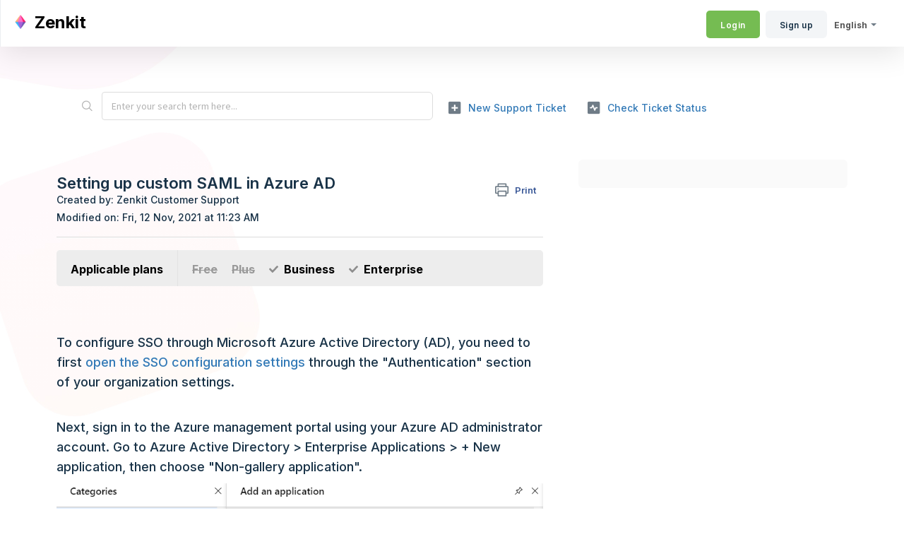

--- FILE ---
content_type: text/html; charset=utf-8
request_url: https://help.zenkit.com/en/support/solutions/articles/43000588235-setting-up-custom-saml-in-azure-ad
body_size: 9385
content:
<!DOCTYPE html>
       
        <!--[if lt IE 7]><html class="no-js ie6 dew-dsm-theme " lang="en" dir="ltr" data-date-format="non_us"><![endif]-->       
        <!--[if IE 7]><html class="no-js ie7 dew-dsm-theme " lang="en" dir="ltr" data-date-format="non_us"><![endif]-->       
        <!--[if IE 8]><html class="no-js ie8 dew-dsm-theme " lang="en" dir="ltr" data-date-format="non_us"><![endif]-->       
        <!--[if IE 9]><html class="no-js ie9 dew-dsm-theme " lang="en" dir="ltr" data-date-format="non_us"><![endif]-->       
        <!--[if IE 10]><html class="no-js ie10 dew-dsm-theme " lang="en" dir="ltr" data-date-format="non_us"><![endif]-->       
        <!--[if (gt IE 10)|!(IE)]><!--><html class="no-js  dew-dsm-theme " lang="en" dir="ltr" data-date-format="non_us"><!--<![endif]-->
	<head>
		
		<!-- Title for the page -->
<title> SAML in Azure AD | Organizations | Zenkit Helpdesk : Zenkit </title>

<!-- Meta information -->

      <meta charset="utf-8" />
      <meta http-equiv="X-UA-Compatible" content="IE=edge,chrome=1" />
      <meta name="description" content= "Organization admins can set up authentication for Zenkit via custom SAML in Azure AD. Here&#39;s how to set manage the settings in Azure Active Directory." />
      <meta name="author" content= "Zenkit Customer Support" />
       <meta property="og:title" content="SAML in Azure AD | Organizations | Zenkit Helpdesk" />  <meta property="og:url" content="https://help.zenkit.com/en/support/solutions/articles/43000588235-setting-up-custom-saml-in-azure-ad" />  <meta property="og:description" content="  Applicable plans    Free  Plus  Business  Enterprise        To configure SSO through Microsoft Azure Active Directory (AD), you need to first open the SSO configuration settings through the &amp;quot;Authentication&amp;quot; section of your organization settings...." />  <meta property="og:image" content="https://s3.amazonaws.com/cdn.freshdesk.com/data/helpdesk/attachments/production/43140549183/logo/Fwad09JnMCRHc9fBrMG0nGjMvOvQWJhVqQ.ico?X-Amz-Algorithm=AWS4-HMAC-SHA256&amp;amp;X-Amz-Credential=AKIAS6FNSMY2XLZULJPI%2F20260112%2Fus-east-1%2Fs3%2Faws4_request&amp;amp;X-Amz-Date=20260112T094656Z&amp;amp;X-Amz-Expires=604800&amp;amp;X-Amz-SignedHeaders=host&amp;amp;X-Amz-Signature=cbbda082a66f32e4eeab8e1a127662de92ec839500e6cc2c030df395b8cbedd1" />  <meta property="og:site_name" content="Zenkit" />  <meta property="og:type" content="article" />  <meta property="article:author" content="Zenkit Customer Support" />  <meta name="twitter:title" content="SAML in Azure AD | Organizations | Zenkit Helpdesk" />  <meta name="twitter:url" content="https://help.zenkit.com/en/support/solutions/articles/43000588235-setting-up-custom-saml-in-azure-ad" />  <meta name="twitter:description" content="  Applicable plans    Free  Plus  Business  Enterprise        To configure SSO through Microsoft Azure Active Directory (AD), you need to first open the SSO configuration settings through the &amp;quot;Authentication&amp;quot; section of your organization settings...." />  <meta name="twitter:image" content="https://s3.amazonaws.com/cdn.freshdesk.com/data/helpdesk/attachments/production/43140549183/logo/Fwad09JnMCRHc9fBrMG0nGjMvOvQWJhVqQ.ico?X-Amz-Algorithm=AWS4-HMAC-SHA256&amp;amp;X-Amz-Credential=AKIAS6FNSMY2XLZULJPI%2F20260112%2Fus-east-1%2Fs3%2Faws4_request&amp;amp;X-Amz-Date=20260112T094656Z&amp;amp;X-Amz-Expires=604800&amp;amp;X-Amz-SignedHeaders=host&amp;amp;X-Amz-Signature=cbbda082a66f32e4eeab8e1a127662de92ec839500e6cc2c030df395b8cbedd1" />  <meta name="twitter:card" content="summary" />  <meta name="keywords" content="admin, organization, sso, SAML, Azure AD, Active Directory" />  <link rel="canonical" href="https://help.zenkit.com/en/support/solutions/articles/43000588235-setting-up-custom-saml-in-azure-ad" />  <link rel='alternate' hreflang="de" href="https://help.zenkit.com/de/support/solutions/articles/43000588235-einrichten-einer-benutzerdefinierten-saml-in-azure-ad"/>  <link rel='alternate' hreflang="en" href="https://help.zenkit.com/en/support/solutions/articles/43000588235-setting-up-custom-saml-in-azure-ad"/> 

<!-- Responsive setting -->
<link rel="apple-touch-icon" href="https://s3.amazonaws.com/cdn.freshdesk.com/data/helpdesk/attachments/production/43140549215/fav_icon/u2pr6cwr2B5umKdZnBJNW_PWI9S3HnZwKw.ico" />
        <link rel="apple-touch-icon" sizes="72x72" href="https://s3.amazonaws.com/cdn.freshdesk.com/data/helpdesk/attachments/production/43140549215/fav_icon/u2pr6cwr2B5umKdZnBJNW_PWI9S3HnZwKw.ico" />
        <link rel="apple-touch-icon" sizes="114x114" href="https://s3.amazonaws.com/cdn.freshdesk.com/data/helpdesk/attachments/production/43140549215/fav_icon/u2pr6cwr2B5umKdZnBJNW_PWI9S3HnZwKw.ico" />
        <link rel="apple-touch-icon" sizes="144x144" href="https://s3.amazonaws.com/cdn.freshdesk.com/data/helpdesk/attachments/production/43140549215/fav_icon/u2pr6cwr2B5umKdZnBJNW_PWI9S3HnZwKw.ico" />
        <meta name="viewport" content="width=device-width, initial-scale=1.0, maximum-scale=5.0, user-scalable=yes" /> 
		
		<!-- Adding meta tag for CSRF token -->
		<meta name="csrf-param" content="authenticity_token" />
<meta name="csrf-token" content="fHSvqRGTKtsn2OVBM/EjZrlvpdnGImJJ/K8rWrnve3zDimCVHuu30Sluk58Ntf7Qc2LfCJZJjrJw/F6QQyn/rQ==" />
		<!-- End meta tag for CSRF token -->
		
		<!-- Fav icon for portal -->
		<link rel='shortcut icon' href='https://s3.amazonaws.com/cdn.freshdesk.com/data/helpdesk/attachments/production/43140549215/fav_icon/u2pr6cwr2B5umKdZnBJNW_PWI9S3HnZwKw.ico' />

		<!-- Base stylesheet -->
 
		<link rel="stylesheet" media="print" href="https://assets8.freshdesk.com/assets/cdn/portal_print-6e04b27f27ab27faab81f917d275d593fa892ce13150854024baaf983b3f4326.css" />
	  		<link rel="stylesheet" media="screen" href="https://assets5.freshdesk.com/assets/cdn/falcon_portal_utils-a58414d6bc8bc6ca4d78f5b3f76522e4970de435e68a5a2fedcda0db58f21600.css" />	

		
		<!-- Theme stylesheet -->

		<link href="/support/theme.css?v=4&amp;d=1659598885" media="screen" rel="stylesheet" type="text/css">

		<!-- Google font url if present -->
		<link href='https://fonts.googleapis.com/css?family=Source+Sans+Pro:regular,italic,600,700,700italic|Poppins:regular,600,700' rel='stylesheet' type='text/css' nonce='sHf/u2c4O/K8Cgi7uFYCXg=='>

		<!-- Including default portal based script framework at the top -->
		<script src="https://assets5.freshdesk.com/assets/cdn/portal_head_v2-d07ff5985065d4b2f2826fdbbaef7df41eb75e17b915635bf0413a6bc12fd7b7.js"></script>
		<!-- Including syntexhighlighter for portal -->
		<script src="https://assets2.freshdesk.com/assets/cdn/prism-841b9ba9ca7f9e1bc3cdfdd4583524f65913717a3ab77714a45dd2921531a402.js"></script>

		

		<!-- Access portal settings information via javascript -->
		 <script type="text/javascript">     var portal = {"language":"en","name":"Zenkit","contact_info":"","current_page_name":"article_view","current_tab":"solutions","vault_service":{"url":"https://vault-service.freshworks.com/data","max_try":2,"product_name":"fd"},"current_account_id":908520,"preferences":{"bg_color":"#f9fafe","header_color":"#ffffff","help_center_color":"#f3f5f7","footer_color":"#30404d","tab_color":"#ffffff","tab_hover_color":"#75bc52","btn_background":"#f3f5f7","btn_primary_background":"#75bc52","baseFont":"Source Sans Pro","textColor":"#183247","headingsFont":"Poppins","headingsColor":"#183247","linkColor":"#337ab7","linkColorHover":"#23527c","inputFocusRingColor":"#528b36","nonResponsive":"false","personalized_articles":true},"image_placeholders":{"spacer":"https://assets2.freshdesk.com/assets/misc/spacer.gif","profile_thumb":"https://assets3.freshdesk.com/assets/misc/profile_blank_thumb-4a7b26415585aebbd79863bd5497100b1ea52bab8df8db7a1aecae4da879fd96.jpg","profile_medium":"https://assets1.freshdesk.com/assets/misc/profile_blank_medium-1dfbfbae68bb67de0258044a99f62e94144f1cc34efeea73e3fb85fe51bc1a2c.jpg"},"falcon_portal_theme":true,"current_object_id":43000588235};     var attachment_size = 20;     var blocked_extensions = "";     var allowed_extensions = "";     var store = { 
        ticket: {},
        portalLaunchParty: {} };    store.portalLaunchParty.ticketFragmentsEnabled = false;    store.pod = "us-east-1";    store.region = "US"; </script> 


			
	</head>
	<body>
            	
		
		
		
	<header class="banner">
		<div class="banner-wrapper page">
			<div class="banner-title">
				<a href="/en/support/home"class='portal-logo'><span class="portal-img"><i></i>
                    <img src='https://s3.amazonaws.com/cdn.freshdesk.com/data/helpdesk/attachments/production/43140549183/logo/Fwad09JnMCRHc9fBrMG0nGjMvOvQWJhVqQ.ico' alt="Logo"
                        onerror="default_image_error(this)" data-type="logo" />
                 </span></a>
				<h1 class="ellipsis heading">Zenkit</h1>
			</div>
			<nav class="banner-nav">
				<div class="banner-language-selector pull-right" data-tabs="tabs"
                data-toggle='tooltip' data-placement="bottom" title=""><ul class="language-options" role="tablist"><li class="dropdown"><h5 class="dropdown-toggle" data-toggle="dropdown"><span>English</span><span class="caret"></span></h5><ul class="dropdown-menu " role="menu" aria-labelledby="dropdownMenu"><li><a class="active" tabindex="-1" href="/en/support/solutions/articles/43000588235-setting-up-custom-saml-in-azure-ad"><span class='icon-dd-tick-dark'></span>English </a></li><li><a class="" tabindex="-1" href="/de/support/solutions/articles/43000588235-einrichten-einer-benutzerdefinierten-saml-in-azure-ad">German</a></li></ul></li></ul></div> <div class="welcome">Welcome <b></b> </div>  <b><a href="/en/support/login"><b>Login</b></a></b> &nbsp;<b><a href="/en/support/signup"><b>Sign up</b></a></b>
			</nav>
		</div>
	</header>
	<nav class="page-tabs">
		<div class="page no-padding no-header-tabs">
			
				<a data-toggle-dom="#header-tabs" href="#" data-animated="true" class="mobile-icon-nav-menu show-in-mobile"></a>
				<div class="nav-link" id="header-tabs">
					
						
							<a href="/en/support/home" class="">Home</a>
						
					
						
							<a href="/en/support/solutions" class="active">Solutions</a>
						
					
				</div>
			
		</div>
	</nav>

<!-- Search and page links for the page -->

	<section class="help-center-sc rounded-6">
		<div class="page no-padding">
		<div class="hc-search">
			<div class="hc-search-c">
				<form class="hc-search-form print--remove" autocomplete="off" action="/en/support/search/solutions" id="hc-search-form" data-csrf-ignore="true">
	<div class="hc-search-input">
	<label for="support-search-input" class="hide">Enter your search term here...</label>
		<input placeholder="Enter your search term here..." type="text"
			name="term" class="special" value=""
            rel="page-search" data-max-matches="10" id="support-search-input">
	</div>
	<div class="hc-search-button">
		<button class="btn btn-primary" aria-label="Search" type="submit" autocomplete="off">
			<i class="mobile-icon-search hide-tablet"></i>
			<span class="hide-in-mobile">
				Search
			</span>
		</button>
	</div>
</form>
			</div>
		</div>
		<div class="hc-nav ">
			 <nav>   <div>
              <a href="/en/support/tickets/new" class="mobile-icon-nav-newticket new-ticket ellipsis" title="New support ticket">
                <span> New support ticket </span>
              </a>
            </div>   <div>
              <a href="/en/support/tickets" class="mobile-icon-nav-status check-status ellipsis" title="Check ticket status">
                <span>Check ticket status</span>
              </a>
            </div>  </nav>
		</div>
		</div>
	</section>



<div class="page">
	
	
	<!-- Search and page links for the page -->
	

	<!-- Notification Messages -->
	 <div class="alert alert-with-close notice hide" id="noticeajax"></div> 

	
	<div class="c-wrapper">		
		<section class="main content rounded-6 min-height-on-desktop fc-article-show" id="article-show-43000588235">
	<div class="breadcrumb">
		<a href="/en/support/solutions"> Solution home </a>
		<a href="/en/support/solutions/43000367283">Zenkit</a>
		<a href="/en/support/solutions/folders/43000570624">SSO &amp; Provisioning for Identity Providers</a>
	</div>
	<b class="page-stamp page-stamp-article">
		<b class="icon-page-article"></b>
	</b>

	<h2 class="heading">Setting up custom SAML in Azure AD
	 	<a href="#"
            class="solution-print--icon print--remove"
 			title="Print this Article"
 			arial-role="link"
 			arial-label="Print this Article"
			id="print-article"
 		>
			<span class="icon-print"></span>
			<span class="text-print">Print</span>
 		</a>
	</h2>
	
	<div> Created by: Zenkit Customer Support </div> 
	
	<p>Modified on: Fri, 12 Nov, 2021 at 11:23 AM</p>
	<hr />
	

	<article class="article-body" id="article-body" rel="image-enlarge">
		<div class="plans" data-identifyelement="513"><div class="left" data-identifyelement="514">Applicable plans</div><div class="right" data-identifyelement="515"><ul data-identifyelement="516"><li class="dashed" data-identifyelement="517">Free</li><li class="dashed" data-identifyelement="518">Plus</li><li data-identifyelement="519">Business</li><li data-identifyelement="520">Enterprise</li></ul></div></div><p data-identifyelement="503"><br data-identifyelement="504"></p><p data-identifyelement="505" dir="ltr">To configure SSO through Microsoft Azure Active Directory (AD), you need to first <a data-identifyelement="506" href="https://zenkit.freshdesk.com/en/support/solutions/articles/43000588223" rel="noreferrer" target="_blank">open the SSO configuration settings</a> through the "Authentication" section of your organization settings.</p><p data-identifyelement="507"><br data-identifyelement="508"></p><p data-identifyelement="509" dir="ltr">Next, sign in to the Azure management portal using your Azure AD administrator account. Go to Azure Active Directory &gt; Enterprise Applications &gt; + New application, then choose "Non-gallery application".</p><p data-identifyelement="510"><img src="https://s3.amazonaws.com/cdn.freshdesk.com/data/helpdesk/attachments/production/43147228212/original/-ISSIc5f8KB8Di-wmXSrT0Hxjaq0oxkJzw.png?1596449205" style="width: auto;" class="fr-fic fr-fil fr-dib" data-attachment="[object Object]" data-id="43147228212" data-identifyelement="511"></p><p data-identifyelement="512" dir="ltr">Give the app a name (in this case "Zenkit" should work well!), click "Add" and wait for the configuration page to load.</p><p data-identifyelement="513"><br data-identifyelement="514"></p><p data-identifyelement="515" dir="ltr">Once it's loaded, you'll need to add a test member, which you can do by clicking "Assign a user for testing".</p><p data-identifyelement="516"><img src="https://s3.amazonaws.com/cdn.freshdesk.com/data/helpdesk/attachments/production/43147228240/original/XLUTp-SgRbdfMq-H_nNvPZlPpUekFHBojA.png?1596449212" style="width: auto;" class="fr-fic fr-fil fr-dib" data-attachment="[object Object]" data-id="43147228240" data-identifyelement="517"></p><p data-identifyelement="518">Ensure the test user is able to log in to your active directory and has already been added to your Zenkit organization. This is so that you can test the SAML configuration later on (if you choose to do so).</p><p data-identifyelement="519"><br data-identifyelement="520"></p><p data-identifyelement="521" dir="ltr">Next, click on "Single sign-on" on the left hand panel to set up SSO using SAML.</p><p data-identifyelement="522"><br data-identifyelement="523"></p><p data-identifyelement="524" dir="ltr">In step 1, click the pen icon to edit the basic SAML configuration. Enter the Identifier (Entity ID), ACS URL, and optionally the Zenkt Login URL, which you can find in the SSO configuration settings inside Zenkit. Click "Save" then close the panel.</p><p data-identifyelement="525"><img src="https://s3.amazonaws.com/cdn.freshdesk.com/data/helpdesk/attachments/production/43271216014/original/gYv-_mxKosR5F2VbSfyW99Apmsn8xe0sog.png?1636712580" style="width: auto;" class="fr-fic fr-fil fr-dib" data-id="43271216014" data-attachment="[object Object]"></p><p data-identifyelement="527">Click the pen to edit the user attributes &amp; claims in step 2.</p><p data-identifyelement="528"><br data-identifyelement="529"></p><p data-identifyelement="530" dir="ltr">Click the pen icon to change the Name identifier value, pick 'user.mail' as the source attribute, then click "Save" and close the panel.</p><p data-identifyelement="531"><br data-identifyelement="532"></p><p data-identifyelement="533">Download the Base64 SAML signing certificate found in step 3, and open it using a plain text editor. Copy the entire text and paste it into the X.509 Certificate field in your Zenkit SSO configuration settings. Make sure that you do not modify this certificate in any way, otherwise the authentication will not work.</p><p data-identifyelement="534"><br data-identifyelement="535"></p><p data-identifyelement="536">Copy the Login URL and Azure AD Identifier from step 4 in Azure, and paste them into the Identity Provider Login URL and Identity Provider Issuer fields in Zenkit respectively.</p><p data-identifyelement="537"><br data-identifyelement="538"></p><p data-identifyelement="539">Once everything has been filled out in Zenkit and in Azure, click the toggle at the top of the SSO configuration settings in Zenkit to enable SSO. You can then test to see whether SSO is working from step 5 in Azure.</p><p data-identifyelement="540"><br data-identifyelement="541"></p><p data-identifyelement="542">If you choose to test this way, we recommend that you test using an incognito window, or make sure you're logged out of Zenkit in the browser you wish to test with.</p>
	</article>

	<hr />	
		

		<div id="article-author">  <div class="user-pic-thumb image-lazy-load "> <div class="thumb avatar-text circle text-center bg-8"> Z  </div> </div> <span class="muted">Zenkit is the author of this solution article.</span></div><p class="article-vote" id="voting-container" 
											data-user-id="" 
											data-article-id="43000588235"
											data-language="en">
										Did you find it helpful?<span data-href="/en/support/solutions/articles/43000588235/thumbs_up" class="vote-up a-link" id="article_thumbs_up" 
									data-remote="true" data-method="put" data-update="#voting-container" 
									data-user-id=""
									data-article-id="43000588235"
									data-language="en"
									data-update-with-message="Glad we could be helpful. Thanks for the feedback.">
								Yes</span><span class="vote-down-container"><span data-href="/en/support/solutions/articles/43000588235/thumbs_down" class="vote-down a-link" id="article_thumbs_down" 
									data-remote="true" data-method="put" data-update="#vote-feedback-form" 
									data-user-id=""
									data-article-id="43000588235"
									data-language="en"
									data-hide-dom="#voting-container" data-show-dom="#vote-feedback-container">
								No</span></span></p><a class="hide a-link" id="vote-feedback-form-link" data-hide-dom="#vote-feedback-form-link" data-show-dom="#vote-feedback-container">Send feedback</a><div id="vote-feedback-container"class="hide vote-feedback">	<div class="lead">Sorry we couldn't be helpful. Help us improve this article with your feedback.</div>	<div id="vote-feedback-form">		<div class="sloading loading-small loading-block"></div>	</div></div>
		
</section>
<section class="sidebar content rounded-6 fc-related-articles">
	<div id="related_articles"><div class="cs-g-c"><section class="article-list"><h3 class="list-lead">Related Articles</h3><ul rel="remote" 
			data-remote-url="/en/support/search/articles/43000588235/related_articles?container=related_articles&limit=10" 
			id="related-article-list"></ul></section></div></div>
</section>

<script nonce="sHf/u2c4O/K8Cgi7uFYCXg==">
	['click', 'keypress'].forEach(function eventsCallback(event) {
		document.getElementById('print-article').addEventListener(event, function (e) {
			if (event === 'keypress' && e.key !== 'Enter') return;
			e.preventDefault();
			print();
		});
	});
</script>

	</div>
	

	

</div>

	<footer class="footer rounded-6">
		<nav class="footer-links page no-padding">
			
					
						<a href="/en/support/home" class="">Home</a>
					
						<a href="/en/support/solutions" class="active">Solutions</a>
					
			
			
			
		</nav>
	</footer>
	




			<script src="https://assets8.freshdesk.com/assets/cdn/portal_bottom-0fe88ce7f44d512c644a48fda3390ae66247caeea647e04d017015099f25db87.js"></script>

		<script src="https://assets9.freshdesk.com/assets/cdn/redactor-642f8cbfacb4c2762350a557838bbfaadec878d0d24e9a0d8dfe90b2533f0e5d.js"></script> 
		<script src="https://assets2.freshdesk.com/assets/cdn/lang/en-4a75f878b88f0e355c2d9c4c8856e16e0e8e74807c9787aaba7ef13f18c8d691.js"></script>
		<!-- for i18n-js translations -->
  		<script src="https://assets8.freshdesk.com/assets/cdn/i18n/portal/en-7dc3290616af9ea64cf8f4a01e81b2013d3f08333acedba4871235237937ee05.js"></script>
		<!-- Including default portal based script at the bottom -->
		<script nonce="sHf/u2c4O/K8Cgi7uFYCXg==">
//<![CDATA[
	
	jQuery(document).ready(function() {
					
		// Setting the locale for moment js
		moment.lang('en');

		var validation_meassages = {"required":"This field is required.","remote":"Please fix this field.","email":"Please enter a valid email address.","url":"Please enter a valid URL.","date":"Please enter a valid date.","dateISO":"Please enter a valid date ( ISO ).","number":"Please enter a valid number.","digits":"Please enter only digits.","creditcard":"Please enter a valid credit card number.","equalTo":"Please enter the same value again.","two_decimal_place_warning":"Value cannot have more than 2 decimal digits","select2_minimum_limit":"Please type %{char_count} or more letters","select2_maximum_limit":"You can only select %{limit} %{container}","maxlength":"Please enter no more than {0} characters.","minlength":"Please enter at least {0} characters.","rangelength":"Please enter a value between {0} and {1} characters long.","range":"Please enter a value between {0} and {1}.","max":"Please enter a value less than or equal to {0}.","min":"Please enter a value greater than or equal to {0}.","select2_maximum_limit_jq":"You can only select {0} {1}","facebook_limit_exceed":"Your Facebook reply was over 8000 characters. You'll have to be more clever.","messenger_limit_exceeded":"Oops! You have exceeded Messenger Platform's character limit. Please modify your response.","not_equal_to":"This element should not be equal to","email_address_invalid":"One or more email addresses are invalid.","twitter_limit_exceed":"Oops! You have exceeded Twitter's character limit. You'll have to modify your response.","password_does_not_match":"The passwords don't match. Please try again.","valid_hours":"Please enter a valid hours.","reply_limit_exceed":"Your reply was over 2000 characters. You'll have to be more clever.","url_format":"Invalid URL format","url_without_slash":"Please enter a valid URL without '/'","link_back_url":"Please enter a valid linkback URL","requester_validation":"Please enter a valid requester details or <a href=\"#\" id=\"add_requester_btn_proxy\">add new requester.</a>","agent_validation":"Please enter valid agent details","email_or_phone":"Please enter a Email or Phone Number","upload_mb_limit":"Upload exceeds the available 15MB limit","invalid_image":"Invalid image format","atleast_one_role":"At least one role is required for the agent","invalid_time":"Invalid time.","remote_fail":"Remote validation failed","trim_spaces":"Auto trim of leading & trailing whitespace","hex_color_invalid":"Please enter a valid hex color value.","name_duplication":"The name already exists.","invalid_value":"Invalid value","invalid_regex":"Invalid Regular Expression","same_folder":"Cannot move to the same folder.","maxlength_255":"Please enter less than 255 characters","decimal_digit_valid":"Value cannot have more than 2 decimal digits","atleast_one_field":"Please fill at least {0} of these fields.","atleast_one_portal":"Select atleast one portal.","custom_header":"Please type custom header in the format -  header : value","same_password":"Should be same as Password","select2_no_match":"No matching %{container} found","integration_no_match":"no matching data...","time":"Please enter a valid time","valid_contact":"Please add a valid contact","field_invalid":"This field is invalid","select_atleast_one":"Select at least one option.","ember_method_name_reserved":"This name is reserved and cannot be used. Please choose a different name."}	

		jQuery.extend(jQuery.validator.messages, validation_meassages );


		jQuery(".call_duration").each(function () {
			var format,time;
			if (jQuery(this).data("time") === undefined) { return; }
			if(jQuery(this).hasClass('freshcaller')){ return; }
			time = jQuery(this).data("time");
			if (time>=3600) {
			 format = "hh:mm:ss";
			} else {
				format = "mm:ss";
			}
			jQuery(this).html(time.toTime(format));
		});
	});

	// Shortcuts variables
	var Shortcuts = {"global":{"help":"?","save":"mod+return","cancel":"esc","search":"/","status_dialog":"mod+alt+return","save_cuctomization":"mod+shift+s"},"app_nav":{"dashboard":"g d","tickets":"g t","social":"g e","solutions":"g s","forums":"g f","customers":"g c","reports":"g r","admin":"g a","ticket_new":"g n","compose_email":"g m"},"pagination":{"previous":"alt+left","next":"alt+right","alt_previous":"j","alt_next":"k"},"ticket_list":{"ticket_show":"return","select":"x","select_all":"shift+x","search_view":"v","show_description":"space","unwatch":"w","delete":"#","pickup":"@","spam":"!","close":"~","silent_close":"alt+shift+`","undo":"z","reply":"r","forward":"f","add_note":"n","scenario":"s"},"ticket_detail":{"toggle_watcher":"w","reply":"r","forward":"f","add_note":"n","close":"~","silent_close":"alt+shift+`","add_time":"m","spam":"!","delete":"#","show_activities_toggle":"}","properties":"p","expand":"]","undo":"z","select_watcher":"shift+w","go_to_next":["j","down"],"go_to_previous":["k","up"],"scenario":"s","pickup":"@","collaboration":"d"},"social_stream":{"search":"s","go_to_next":["j","down"],"go_to_previous":["k","up"],"open_stream":["space","return"],"close":"esc","reply":"r","retweet":"shift+r"},"portal_customizations":{"preview":"mod+shift+p"},"discussions":{"toggle_following":"w","add_follower":"shift+w","reply_topic":"r"}};
	
	// Date formats
	var DATE_FORMATS = {"non_us":{"moment_date_with_week":"ddd, D MMM, YYYY","datepicker":"d M, yy","datepicker_escaped":"d M yy","datepicker_full_date":"D, d M, yy","mediumDate":"d MMM, yyyy"},"us":{"moment_date_with_week":"ddd, MMM D, YYYY","datepicker":"M d, yy","datepicker_escaped":"M d yy","datepicker_full_date":"D, M d, yy","mediumDate":"MMM d, yyyy"}};

	var lang = { 
		loadingText: "Please Wait...",
		viewAllTickets: "View all tickets"
	};


//]]>
</script> 

		

		<img src='/en/support/solutions/articles/43000588235-setting-up-custom-saml-in-azure-ad/hit' alt='Article views count' aria-hidden='true'/>
		<script type="text/javascript">
     		I18n.defaultLocale = "en";
     		I18n.locale = "en";
		</script>
			
    	


		<!-- Include dynamic input field script for signup and profile pages (Mint theme) -->

	</body>
</html>
